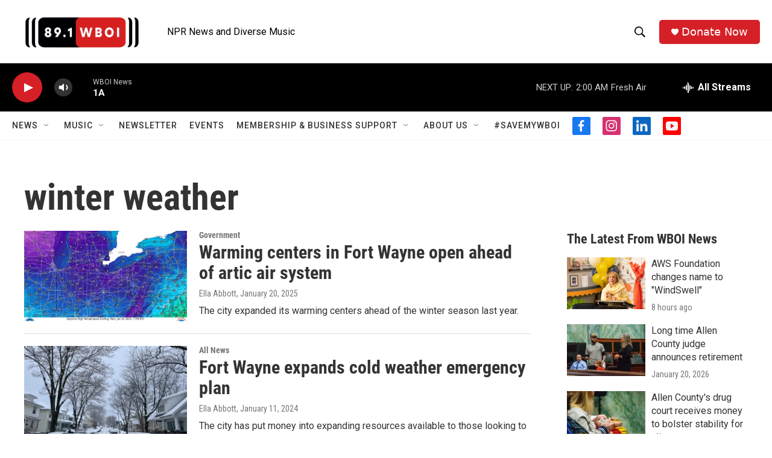

--- FILE ---
content_type: text/html; charset=utf-8
request_url: https://www.google.com/recaptcha/api2/aframe
body_size: 267
content:
<!DOCTYPE HTML><html><head><meta http-equiv="content-type" content="text/html; charset=UTF-8"></head><body><script nonce="wHntSrhXVzTmJEqayzy6yw">/** Anti-fraud and anti-abuse applications only. See google.com/recaptcha */ try{var clients={'sodar':'https://pagead2.googlesyndication.com/pagead/sodar?'};window.addEventListener("message",function(a){try{if(a.source===window.parent){var b=JSON.parse(a.data);var c=clients[b['id']];if(c){var d=document.createElement('img');d.src=c+b['params']+'&rc='+(localStorage.getItem("rc::a")?sessionStorage.getItem("rc::b"):"");window.document.body.appendChild(d);sessionStorage.setItem("rc::e",parseInt(sessionStorage.getItem("rc::e")||0)+1);localStorage.setItem("rc::h",'1769062683664');}}}catch(b){}});window.parent.postMessage("_grecaptcha_ready", "*");}catch(b){}</script></body></html>